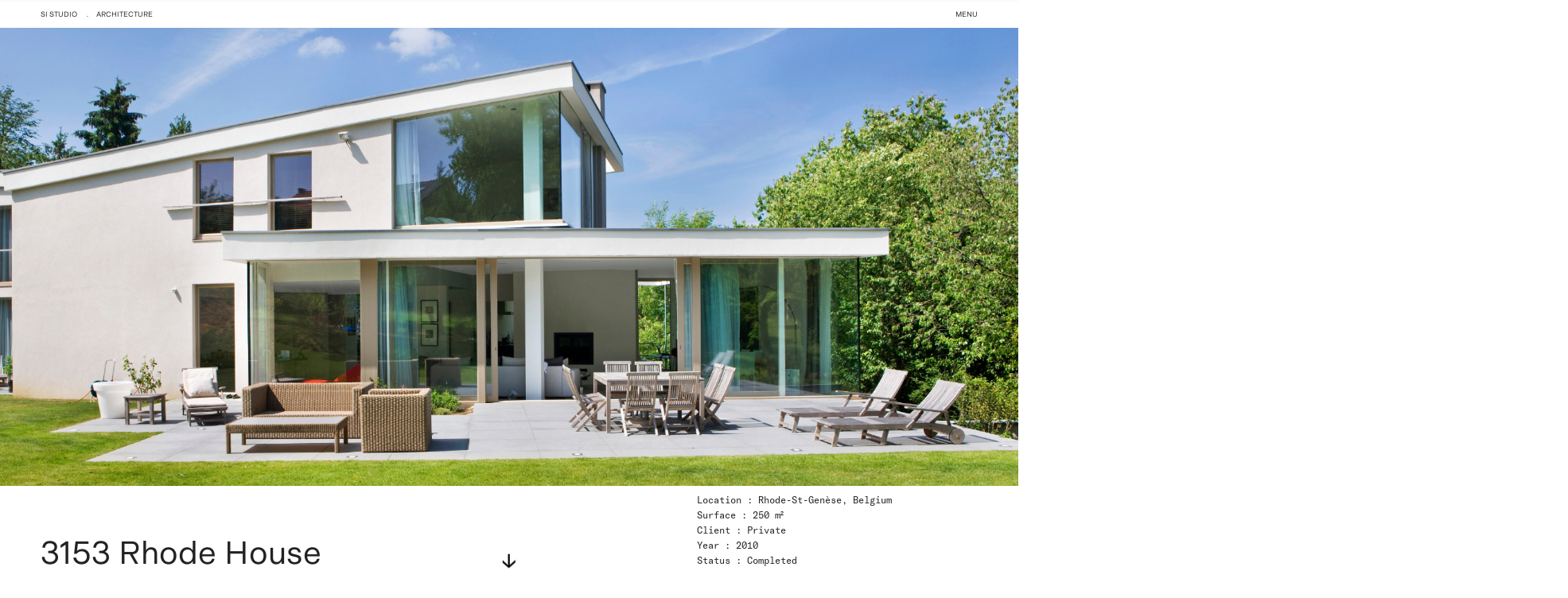

--- FILE ---
content_type: text/html; charset=UTF-8
request_url: https://si.studio/projects/rhode-house
body_size: 29457
content:
<!DOCTYPE html>
<html lang="en-GB">
	<head>
		<meta content="IE=edge" http-equiv="X-UA-Compatible">
		<meta charset="utf-8"/>
		<title>SI Studio</title>
		<meta content="width=device-width, initial-scale=1.0, maximum-scale=1.0, user-scalable=no, viewport-fit=cover" name="viewport">
		<script src="https://unpkg.com/stimulus@3.0.0/dist/stimulus.umd.js"></script>
			<style>body header.menu-header{padding-top:13px;padding-bottom:13px}body div.layout-container{margin-left:0;margin-right:0}body article.project section.banner{margin-bottom:0vh;height:80vh;background-size:cover;background-position:center}body article.project section.informations{display:flex;position:relative;align-items:flex-end;justify-content:space-between;margin:0px clamp(12px, 4vw, 80px);margin-bottom:18.5vh;min-height:112px}body article.project section.informations .title{width:35%;font-family:UniversalSans, sans-serif;font-size:40px;line-height:1.4}body article.project section.informations .arrow{position:absolute;left:50%;bottom:9px;transform:translate3D(-50%, 0, 0) rotate(90deg)}body article.project section.informations .secondary-text{width:30%;padding-bottom:9px;font-family:GTAmericaMono, sans-serif;font-size:12px;line-height:1.6}body article.project .block{margin:0px clamp(12px, 4vw, 80px) 6vh clamp(12px, 4vw, 80px)}body article.project .block.infoLine{margin:0px clamp(12px, 4vw, 80px)}body article.project .block.small{margin-bottom:0;padding:3vh 0}body article.project .block.middle{margin-bottom:0;padding:6vh 0}body article.project .block.big{margin-bottom:0;padding:12vh 0}@media (max-width:1024px){body article.project section.informations .title{width:48%;font-family:UniversalSans, sans-serif;font-size:clamp(32px, 4vw, 40px);line-height:1.4}body article.project section.informations .secondary-text{width:40%}}@media (max-width:540px){body article.project section.banner{height:60vh}body article.project section.informations{flex-direction:column;align-items:flex-start}body article.project section.informations .title{width:100%;margin-bottom:3vh}body article.project section.informations .secondary-text{width:100%}body article.project section.informations .arrow{bottom:-6vh}}</style>
<style>html,body,div,span,applet,object,iframe,h1,h2,h3,h4,h5,h6,p,blockquote,pre,a,abbr,acronym,address,big,cite,code,del,dfn,em,img,ins,kbd,q,s,samp,small,strike,strong,sub,sup,tt,var,b,u,i,center,dl,dt,dd,ol,ul,li,fieldset,form,label,legend,table,caption,tbody,tfoot,thead,tr,th,td,article,aside,canvas,details,embed,figure,figcaption,footer,header,hgroup,menu,nav,output,ruby,section,summary,time,mark,audio,video{margin:0;padding:0;border:0;font-size:100%;font:inherit;vertical-align:baseline}:focus{outline:0}article,aside,details,figcaption,figure,footer,header,hgroup,menu,nav,section{display:block}body{line-height:1}ol,ul{list-style:none}blockquote,q{quotes:none}blockquote:before,blockquote:after,q:before,q:after{content:'';content:none}table{border-collapse:collapse;border-spacing:0}input[type=search]::-webkit-search-cancel-button,input[type=search]::-webkit-search-decoration,input[type=search]::-webkit-search-results-button,input[type=search]::-webkit-search-results-decoration{-webkit-appearance:none;-moz-appearance:none}input[type=search]{-webkit-appearance:none;-moz-appearance:none;-webkit-box-sizing:content-box;-moz-box-sizing:content-box;box-sizing:content-box}textarea{overflow:auto;vertical-align:top;resize:vertical}audio,canvas,video{display:inline-block;*display:inline;*zoom:1;max-width:100%}audio:not([controls]){display:none;height:0}[hidden]{display:none}html{font-size:100%;-webkit-text-size-adjust:100%;-ms-text-size-adjust:100%;}a:focus{outline:thin dotted}a:active,a:hover{outline:0}img{border:0;-ms-interpolation-mode:bicubic;}figure{margin:0}form{margin:0}fieldset{border:1px solid #c0c0c0;margin:0 2px;padding:0.35em 0.625em 0.75em}legend{border:0;padding:0;white-space:normal;*margin-left:-7px;}button,input,select,textarea{font-size:100%;margin:0;vertical-align:baseline;*vertical-align:middle;}button,input{line-height:normal}button,select{text-transform:none}button,html input[type="button"],input[type="reset"],input[type="submit"]{-webkit-appearance:button;cursor:pointer;*overflow:visible;}button[disabled],html input[disabled]{cursor:default}input[type="checkbox"],input[type="radio"]{box-sizing:border-box;padding:0;*height:13px;*width:13px;}input[type="search"]{-webkit-appearance:textfield;-moz-box-sizing:content-box;-webkit-box-sizing:content-box;box-sizing:content-box}input[type="search"]::-webkit-search-cancel-button,input[type="search"]::-webkit-search-decoration{-webkit-appearance:none}button::-moz-focus-inner,input::-moz-focus-inner{border:0;padding:0}textarea{overflow:auto;vertical-align:top;}table{border-collapse:collapse;border-spacing:0}html,button,input,select,textarea{color:#222}::-moz-selection{background:#b3d4fc;text-shadow:none}::selection{background:#b3d4fc;text-shadow:none}img{vertical-align:middle}fieldset{border:0;margin:0;padding:0}textarea{resize:vertical}.chromeframe{margin:0.2em 0;background:#ccc;color:#000;padding:0.2em 0}a:any-link{color:inherit;text-decoration:none}a:-webkit-any-link{color:inherit;text-decoration:none}html{-webkit-box-sizing:border-box;-moz-box-sizing:border-box;box-sizing:border-box}*,*::before,*::after{-webkit-box-sizing:inherit;-moz-box-sizing:inherit;box-sizing:inherit}@font-face{font-family:"GTAmerica";font-weight:400;src:url("/fonts/GTAmerica-Regular.otf") format("opentype");}@font-face{font-family:"GTAmericaMono";font-weight:400;src:url("/fonts/GTAmericaMono-Regular.otf") format("opentype");}@font-face{font-family:"PlainRegular";font-weight:400;src:url("/fonts/Plain-Regular.otf") format("opentype");}@font-face{font-family:"UniversalSans";font-weight:500;src:url("/fonts/UniversalSans-498.ttf") format("truetype");}body{position:relative;overflow-x:hidden}</style>
<style>.right{z-index:0}.right .menu-button{cursor:pointer}.right .menu{position:absolute;top:-10px;left:0;z-index:-1;width:100vw;-webkit-box-shadow:0px 3px 10px 2px #ccc;-moz-box-shadow:0px 3px 10px 2px #ccc;box-shadow:0px 3px 10px 2px #ccc;background-color:white;display:flex;flex-direction:column;justify-content:space-between;transition:all 0.5s ease-in-out;overflow-y:hidden}.right .menu .content{padding:145px clamp(12px, 4vw, 80px) 66px clamp(12px, 4vw, 80px)}.right .menu .content section.line{display:flex;justify-content:space-between}.right .menu .content section.line section.left{flex-grow:1;flex-shrink:1}.right .menu .content section.line section.right{width:33%}.right .menu .content section.line.top{align-items:flex-start}.right .menu .content section.line.top section.right{display:flex;justify-content:flex-start;font-family:"GTAmericaMono", sans-serif;line-height:1.4}.right .menu .content section.line.top section.right .ball{flex-shrink:0;height:36px;width:36px;background-color:black;border-radius:50%;display:block;margin-right:clamp(16px, 1.2vw, 26px)}.right .menu .content section.line.top section.right .text{font-size:12px;text-transform:none}.right .menu .content section.line.bottom{align-items:flex-end;margin-top:175px}.right .menu .content section.line.bottom .left{font-size:clamp(20px, 3vw, 40px);text-transform:none}.right .menu .content section.line.bottom .left a{color:black;transition:all 0.3s ease-in-out}.right .menu .content section.line.bottom .left:hover a{color:lightgray}.right .menu .content section.line.bottom .left:hover a:hover{color:black}.right .menu .content section.line.bottom .right{position:relative}.right .menu .content section.line.bottom .right img{position:absolute;left:0;top:50%;transform:translate3D(0, -50%, 0)}.right .menu .content section.line.bottom .right .newsletter-input{border:none;background-color:transparent;padding-left:clamp(20px, 3vw, 60px);position:relative;border-top:1px solid black;border-bottom:1px solid black;width:100%;height:92px;font-size:14px}.right .menu .content section.line.bottom .right .newsletter-input::placeholder{color:black}@media (max-width:1024px){.right .menu .content section.line section.right{width:45%}}@media (max-width:768px){.right .menu{height:100vh}.right .menu .content{padding-top:clamp(70px, 15vw, 120px);height:100%;justify-content:space-evenly}.right .menu .content section.line{height:50%;flex-wrap:wrap;justify-content:space-evenly}.right .menu .content section.line section.left{width:100%}.right .menu .content section.line section.right{margin-top:5vh;width:100%}.right .menu .content section.line.bottom{margin:0}}</style>
<style>header.menu-header{display:flex;justify-content:space-between;padding:clamp(12px, 5vw, 36px) clamp(12px, 4vw, 80px);padding-bottom:clamp(20px, 5vw, 62px);text-transform:uppercase;z-index:15;font-family:'UniversalSans', sans-serif;font-size:9px;font-weight:400;background-color:white}header.menu-header .left{z-index:1}header.menu-header .left ul li{display:inline-block}header.menu-header .left ul li.rest::before{content:'.';margin:0px 10px}@media (max-width:760px){header.menu-header .left ul li.rest{display:none}}</style>
<style>article.project .slider{height:35vw;width:100%;position:relative}article.project .slider .arrow{z-index:10;display:block;position:absolute;top:17.5vw;width:23px;height:15px;padding:16px 16px;background:url('/images/arrow-right.svg') no-repeat;cursor:pointer}article.project .slider .arrow-left{left:0vw;-moz-transform:scale(-1, 1);-webkit-transform:scale(-1, 1);-o-transform:scale(-1, 1);-ms-transform:scale(-1, 1);transform:scale(-1, 1)}article.project .slider .arrow-right{right:0vw}article.project .slider .sliding-container{height:100%;width:100%;position:relative;overflow:hidden}article.project .slider .sliding-container article{width:100%;display:none;position:relative;transition:all 0.65s ease-in-out}article.project .slider .sliding-container article .image{position:absolute;left:50%;transform:translate3D(-50%, 0, 0);height:35vw;width:67%;background-size:cover;background-position:center}article.project .slider .sliding-container article.far-left{display:block;transform:translate3D(-140vw, 0, 0)}article.project .slider .sliding-container article.left{display:block;transform:translate3D(-100vw, 0, 0)}article.project .slider .sliding-container article.center{display:block;transform:translate3D(0, 0, 0)}article.project .slider .sliding-container article.right{display:block;transform:translate3D(100vw, 0, 0)}article.project .slider .sliding-container article.far-right{display:block;transform:translate3D(140vw, 0, 0)}@media (max-width:1620px){article.project .slider .sliding-container article.left{display:block;transform:translate3D(-100vw, 0, 0)}article.project .slider .sliding-container article.right{display:block;transform:translate3D(100vw, 0, 0)}}@media (max-width:1024px){article.project .slider{height:35vw}article.project .slider .sliding-container article .image{height:40vw;width:75%;background-size:cover}article.project .slider .sliding-container article.left{display:block;transform:translate3D(-100vw, 0, 0)}article.project .slider .sliding-container article.right{display:block;transform:translate3D(100vw, 0, 0)}}@media (max-width:540px){article.project .slider{height:30vw}article.project .slider .sliding-container article .image{height:40vw;width:75%;background-size:cover}article.project .slider .sliding-container article.left{display:block;transform:translate3D(-100vw, 0, 0)}article.project .slider .sliding-container article.right{display:block;transform:translate3D(100vw, 0, 0)}}</style>
<style>article.project section.content .block.mainText .main-text{display:flex}article.project section.content .block.mainText .main-text .flex-container{width:60%;font-family:UniversalSans, sans-serif}article.project section.content .block.mainText .main-text .flex-container .content-box{overflow-y:hidden;font-size:28px;line-height:1.35;transition:all 0.5s ease-in-out}article.project section.content .block.mainText .main-text .flex-container .show-more{margin-top:48px;padding:13px 48px;display:inline-block;border-radius:20px;background-color:#f2f2f2;font-size:14px;cursor:pointer}article.project section.content .block.mainText .main-text .flex-container .show-more:hover{color:white;background-color:black}article.project section.content .block.mainText .left{justify-content:flex-start}article.project section.content .block.mainText .right{justify-content:flex-end;text-align:right}@media (max-width:1024px){article.project section.content .block.mainText .main-text .flex-container{width:100%}article.project section.content .block.mainText .main-text .flex-container .content-box{font-size:clamp(20px, 2vw, 28px)}}</style>
<style>article.project section.content .block.imageText .image-text{display:flex}article.project section.content .block.imageText .image-text .content-box{width:28vw;font-family:UniversalSans;font-size:14px;line-height:1.35}article.project section.content .block.imageText .image-text .content-box .img{display:block;width:28vw;max-width:28vw;height:auto}article.project section.content .block.imageText .image-text .content-box .text{padding:1.5vw}article.project section.content .block.imageText .left{justify-content:flex-start}article.project section.content .block.imageText .right{justify-content:flex-end}@media (max-width:1024px){article.project section.content .block.imageText .image-text .content-box{width:50vw}article.project section.content .block.imageText .image-text .content-box .img{width:50vw;max-width:50vw}}@media (max-width:540px){article.project section.content .block.imageText .image-text{justify-content:center}article.project section.content .block.imageText .image-text .content-box{width:90vw;font-family:UniversalSans;font-size:14px;line-height:1.35}article.project section.content .block.imageText .image-text .content-box .img{width:90vw;max-width:90vw}}</style>
<style>article.project section.content .block.infoLine{position:relative}article.project section.content .block.infoLine .info-line{display:flex;padding:26px 0;color:black;background-color:white;font-family:GTAmericaMono;font-size:12px;line-height:1.6}article.project section.content .block.infoLine .info-line .left{width:33%;padding-right:3vw}article.project section.content .block.infoLine::before{content:'';position:absolute;top:0px;left:-50vw;width:200vw;height:1px;background-color:lightgray}article.project section.content .block.infoLine.last::after{content:'';position:absolute;bottom:0px;left:-100vw;width:200vw;height:1px;background-color:lightgray}@media (max-width:1024px){article.project section.content .block.infoLine .info-line{width:100%;padding:1.5vw 0}article.project section.content .block.infoLine .info-line .left{width:50%}article.project section.content .block.infoLine .info-line .right{width:50%}}@media (max-width:540px){article.project section.content .block.infoLine .info-line{flex-direction:column}article.project section.content .block.infoLine .info-line .left{width:100%;flex-grow:1;margin-bottom:1.5vw}article.project section.content .block.infoLine .info-line .right{flex-grow:1}}</style>
<style>footer.layout-footer{display:flex;z-index:5;padding:clamp(12px, 5vw, 36px) clamp(12px, 4vw, 80px);text-transform:uppercase;justify-content:space-between;font-family:'UniversalSans', sans-serif;font-size:9px;font-weight:400}footer.layout-footer .left{width:25vw}footer.layout-footer .right{width:25vw;text-align:right}footer.layout-footer .center{width:25vw;text-align:center;flex-grow:1;flex-shrink:0}footer.layout-footer .center ul li{display:inline-block}footer.layout-footer .center ul li.rest::before{content:'.';margin:0px 8px}@media (max-width:760px){footer.layout-footer{flex-direction:column}footer.layout-footer .left{order:1;width:100%;text-align:center;margin-bottom:1vh}footer.layout-footer .center{order:0;width:100%;text-align:center;margin-bottom:1vh}footer.layout-footer .right{order:2;width:100%;text-align:center;margin-bottom:1vh}}</style>
<style>body{display:flex;flex-direction:column;min-height:100vh}body .layout-container{flex-grow:1;margin:0px clamp(12px, 4vw, 80px)}</style></head>
	<body>
		<header class="menu-header">
	<div class="left">
		<ul>
			<li class="first">
				<a href="/">SI Studio</a>
			</li>
			<li class="rest">Architecture</li>
								</ul>
	</div>
	<div class="right" data-controller="menu">
	<span class="menu-button" data-menu-target="open" data-action="click->menu#openMenu" style="">Menu</span>
	<span class="menu-button" data-menu-target="close" data-action="click->menu#closeMenu">Close</span>
	<div class="menu" data-menu-target="panel">
		<div class="content">
			<section class="line top">
				<section class="left">
					<a href="/"><img src="/images/logo.svg" alt="SI Studio Logo"/></a>
				</section>
				<section class="right">
					<div class="ball"></div>
					<div class="text">
						<p>Rue des trois Ponts 28, 1160 Brussels</p>
<p>+ 32 2 640 87 47 . info@si.studio</p>
					</div>
				</section>
			</section>
			<section class="line bottom">
				<section class="left">
											<a href="https://si.studio/projects">Projects
							,
														</a>
											<a href="https://si.studio/about">About
							,
														</a>
											<a href="https://si.studio/news">News
							,
														</a>
											<a href="https://si.studio/meet-us">Meet us
							.
													</a>
									</section>
				<section class="right">
					<img src="/images/arrow-right.svg"/>
					<input class="newsletter-input" type="text" placeholder="Want to receive our Newsletter ?">
				</section>
			</section>
		</div>
	</div>
</div>


</header>

		<div class="layout-container"> 	<article class="project">
		<section class="banner" style="background-image: url('https://s3.eu-west-1.amazonaws.com/bucketeer-7a08e9fb-8258-4acd-a200-a8dd1dce1ad1/projects/principale_2023-05-11-090637.jpg?mtime=20230511110638&amp;focal=none');"></section>
		<section class="informations">
			<div class="title">
				3153 Rhode House
			</div>
			<img src="/images/arrow-right.svg" class="arrow"/>
			<div class="secondary-text">
				Location : Rhode-St-Genèse, Belgium<br />
Surface : 250 m² <br />
Client : Private<br />
Year : 2010<br />
Status : Completed
			</div>
		</section>
		<section class="content">
							<div class="block imageSlider
						                    
						                    ">
																			<div class="slider" data-controller="slider">
				<div class="arrow arrow-left" data-action="click->slider#goLeft" data-slider-target="leftArrow"></div>
			<div class="arrow arrow-right" data-action="click->slider#goRight" data-slider-target="rightArrow"></div>
			<div class="sliding-container" data-slider-target="container">
									<article data-index="0">
													<div class="image" style="background-image: url('https://s3.eu-west-1.amazonaws.com/bucketeer-7a08e9fb-8258-4acd-a200-a8dd1dce1ad1/projects/6H0P0571_S.jpg?mtime=20211026115533&amp;focal=none');"></div>
											</article>
									<article data-index="1">
													<div class="image" style="background-image: url('https://s3.eu-west-1.amazonaws.com/bucketeer-7a08e9fb-8258-4acd-a200-a8dd1dce1ad1/projects/6H0P0544_S.jpg?mtime=20211026115532&amp;focal=none');"></div>
											</article>
									<article data-index="2">
													<div class="image" style="background-image: url('https://s3.eu-west-1.amazonaws.com/bucketeer-7a08e9fb-8258-4acd-a200-a8dd1dce1ad1/projects/6H0P0149_S.jpg?mtime=20211026115531&amp;focal=none');"></div>
											</article>
							</div>
			</div>

	
											</div>
							<div class="block spacing
						                    middle
						                    ">
														</div>
							<div class="block mainText
						                    
						                    ">
												<div class="main-text left" data-controller="showmore" data-showmore-enable="">
  <div class="flex-container">
    <div class="content-box" data-showmore-target="content">
      Single-family, low-energy house in the Brussels suburbs. The house opens onto the garden and plays with the border between inside and outside. It blends in perfectly with the terrain with its different levels.
    </div>
    <div class="show-more" data-showmore-target="button" data-action="click->showmore#buttonClicked"></div>
  </div>
</div>


										</div>
							<div class="block spacing
						                    middle
						                    ">
														</div>
							<div class="block imageText
						                    
						                    ">
												<div class="image-text left">
  <div class="content-box">
    <img class="img" src="https://s3.eu-west-1.amazonaws.com/bucketeer-7a08e9fb-8258-4acd-a200-a8dd1dce1ad1/projects/6H0P0069_S.jpg?mtime=20211026115739&amp;focal=none"/>
    <div class="text">
      
    </div>
  </div>
</div>


										</div>
							<div class="block spacing
						                    middle
						                    ">
														</div>
							<div class="block imageText
						                    
						                    ">
												<div class="image-text left">
  <div class="content-box">
    <img class="img" src="https://s3.eu-west-1.amazonaws.com/bucketeer-7a08e9fb-8258-4acd-a200-a8dd1dce1ad1/projects/6H0P0078_S.jpg?mtime=20211026115822&amp;focal=none"/>
    <div class="text">
      
    </div>
  </div>
</div>


										</div>
							<div class="block spacing
						                    middle
						                    ">
														</div>
							<div class="block imageSlider
						                    
						                    ">
																			<div class="slider" data-controller="slider">
				<div class="arrow arrow-left" data-action="click->slider#goLeft" data-slider-target="leftArrow"></div>
			<div class="arrow arrow-right" data-action="click->slider#goRight" data-slider-target="rightArrow"></div>
			<div class="sliding-container" data-slider-target="container">
									<article data-index="0">
													<div class="image" style="background-image: url('https://s3.eu-west-1.amazonaws.com/bucketeer-7a08e9fb-8258-4acd-a200-a8dd1dce1ad1/projects/6H0P0039_S.jpg?mtime=20211026115611&amp;focal=none');"></div>
											</article>
									<article data-index="1">
													<div class="image" style="background-image: url('https://s3.eu-west-1.amazonaws.com/bucketeer-7a08e9fb-8258-4acd-a200-a8dd1dce1ad1/projects/6H0P0091_S.jpg?mtime=20211026115612&amp;focal=none');"></div>
											</article>
									<article data-index="2">
													<div class="image" style="background-image: url('https://s3.eu-west-1.amazonaws.com/bucketeer-7a08e9fb-8258-4acd-a200-a8dd1dce1ad1/projects/6H0P0166_S.jpg?mtime=20211026115613&amp;focal=none');"></div>
											</article>
									<article data-index="3">
													<div class="image" style="background-image: url('https://s3.eu-west-1.amazonaws.com/bucketeer-7a08e9fb-8258-4acd-a200-a8dd1dce1ad1/projects/6H0P0281_S.jpg?mtime=20211026115614&amp;focal=none');"></div>
											</article>
									<article data-index="4">
													<div class="image" style="background-image: url('https://s3.eu-west-1.amazonaws.com/bucketeer-7a08e9fb-8258-4acd-a200-a8dd1dce1ad1/projects/6H0P0318_S.jpg?mtime=20211026115615&amp;focal=none');"></div>
											</article>
									<article data-index="5">
													<div class="image" style="background-image: url('https://s3.eu-west-1.amazonaws.com/bucketeer-7a08e9fb-8258-4acd-a200-a8dd1dce1ad1/projects/6H0P0601_S.jpg?mtime=20211026115616&amp;focal=none');"></div>
											</article>
									<article data-index="6">
													<div class="image" style="background-image: url('https://s3.eu-west-1.amazonaws.com/bucketeer-7a08e9fb-8258-4acd-a200-a8dd1dce1ad1/projects/6H0P0648_S.jpg?mtime=20211026115617&amp;focal=none');"></div>
											</article>
							</div>
			</div>

	
											</div>
							<div class="block spacing
						                    middle
						                    ">
														</div>
							<div class="block imageText
						                    
						                    ">
												<div class="image-text right">
  <div class="content-box">
    <img class="img" src="https://s3.eu-west-1.amazonaws.com/bucketeer-7a08e9fb-8258-4acd-a200-a8dd1dce1ad1/projects/6H0P0619_S.jpg?mtime=20211026115709&amp;focal=none"/>
    <div class="text">
      
    </div>
  </div>
</div>


										</div>
							<div class="block spacing
						                    middle
						                    ">
														</div>
							<div class="block imageText
						                    
						                    ">
												<div class="image-text left">
  <div class="content-box">
    <img class="img" src="https://s3.eu-west-1.amazonaws.com/bucketeer-7a08e9fb-8258-4acd-a200-a8dd1dce1ad1/projects/6H0P0668_S.jpg?mtime=20211026115627&amp;focal=none"/>
    <div class="text">
      
    </div>
  </div>
</div>


										</div>
							<div class="block spacing
						                    middle
						                    ">
														</div>
							<div class="block infoLine
						                    
						                    ">
												<div class="info-line">
	<div class="left">
		Photos by Laurent Brandajs
	</div>
	<div class="center">
		
	</div>
</div>

										</div>
					</section>
	</article>
			</div>
			<footer class="layout-footer">
	<div class="left">
		COPYRIGHT © SI STUDIO . 2020
	</div>
	<div class="center">
		<ul>
							<li class="first">
					<a href="https://www.instagram.com/synergy_lnternational/?hl=fr">Instagram</a>
				</li>
					</ul>
	</div>
	<div class="right">
		<a href="https://stoempstudio.com" style="opacity: 0;">Website by Stoemp</a>
	</div>
</footer>

		<script>(() => {
  const application = Stimulus.Application.start()

  application.register("menu", class extends Stimulus.Controller {
    static get targets(){
      return ["open", "close", "panel"];
    }

    connect() {
      this.closeMenu();
    }

    openMenu() {
      this.isOpen = 1;
      this.openTarget.style.display = "none";
      this.closeTarget.style.display = "block";
      if(window.matchMedia("(max-width: 768px)").matches) {
        this.panelTarget.style.maxHeight = "100vh";
      } else {
        this.panelTarget.style.maxHeight = this.panelTarget.scrollHeight + "px";
      }
    }

    closeMenu() {
      this.isOpen = 0;
      this.openTarget.style.display = "block";
      this.closeTarget.style.display = "none";
      this.panelTarget.style.maxHeight = "0px";
    }
  })
})();
(() => {
					  const application = Stimulus.Application.start()
	
					  application.register("slider", class extends Stimulus.Controller {
					    static get targets() {
					      return ['container', 'leftArrow', 'rightArrow']
					    }
	
					    connect() {
					      this.totalArticles = this.containerTarget.childElementCount;
		            this.currentIndex = 0;
	
					      this.updateClasses();
					    }
	
					    goLeft() {
					      if (this.currentIndex > 0) {
					        this.currentIndex -= 1;
					        this.updateClasses();
					      }
					    }
	
					    goRight() {
					      if (this.currentIndex < (this.totalArticles - 1)) {
					        this.currentIndex += 1;
					        this.updateClasses();
					      }
					    }
	
					    updateClasses() {
					      for (let i = 0; i < this.containerTarget.children.length; i++) {
					        let article = this.containerTarget.children[i];
					        let article_index = parseInt(article.getAttribute('data-index'));
	
					        if (article_index == this.currentIndex) {
					          article.className = 'center';
					        } else if (article_index == this.currentIndex - 1) {
					          article.className = 'left';
					        } else if (article_index == this.currentIndex + 1) {
					          article.className = 'right';
					        } else if (article_index < this.currentIndex) {
					          article.className = 'far-left';
					        } else if (article_index > this.currentIndex) {
					          article.className = 'far-right';
					        }
					      }
	
					      this.leftArrowTarget.style.display = "block";
					      this.rightArrowTarget.style.display = "block";
					      if(this.currentIndex == 0) {
					        this.leftArrowTarget.style.display = "none";
					      } else if (this.currentIndex == (this.totalArticles - 1)) {
					        this.rightArrowTarget.style.display = "none";
					      }
					    }
					  })
					})();
(() => {
  const application = Stimulus.Application.start()

  application.register("showmore", class extends Stimulus.Controller {
    static get targets() {
      return ["content", "button"]
    }


    connect() {
      this.enabled = this.data.get('enable');
      if(this.enabled) {
        this.initEnabled();
      } else {
        this.initDisabled();
      }
    }

    initDisabled() {
      this.buttonTarget.style.display = "none";
    }

    initEnabled() {
      this.closeText();
    }

    buttonClicked() {
      if(this.enabled) {
        if(this.open) {
          this.closeText();
        } else {
          this.openText();
        }
      }
    }

    openText() {
      this.open = true;
      this.buttonTarget.innerHTML = "Réduire";
      this.contentTarget.style.maxHeight = this.contentTarget.scrollHeight + "px";
    }

    closeText() {
      this.open = false;
      this.buttonTarget.innerHTML = "Lire plus";

      let size = parseInt(window.getComputedStyle(this.contentTarget, null).getPropertyValue('font-size'));
      this.contentTarget.style.maxHeight = `${((size*1.35)*7)}px`;
    }
  })
})();</script></body>
	</html>

	

--- FILE ---
content_type: image/svg+xml
request_url: https://si.studio/images/arrow-right.svg
body_size: 1827
content:
<?xml version="1.0" encoding="UTF-8" standalone="no"?>
<svg
   xmlns:dc="http://purl.org/dc/elements/1.1/"
   xmlns:cc="http://creativecommons.org/ns#"
   xmlns:rdf="http://www.w3.org/1999/02/22-rdf-syntax-ns#"
   xmlns:svg="http://www.w3.org/2000/svg"
   xmlns="http://www.w3.org/2000/svg"
   xmlns:sodipodi="http://sodipodi.sourceforge.net/DTD/sodipodi-0.dtd"
   xmlns:inkscape="http://www.inkscape.org/namespaces/inkscape"
   width="4.8259997mm"
   height="4.1275001mm"
   viewBox="0 0 4.8259997 4.1275001"
   version="1.1"
   id="svg488"
   inkscape:version="1.0.1 (0767f8302a, 2020-10-17)"
   sodipodi:docname="arrow-right.svg">
  <defs
     id="defs482">
    <clipPath
       clipPathUnits="userSpaceOnUse"
       id="clipPath410">
      <path
         d="M 0,0 H 1400 V 850 H 0 Z"
         id="path408" />
    </clipPath>
  </defs>
  <sodipodi:namedview
     id="base"
     pagecolor="#ffffff"
     bordercolor="#666666"
     borderopacity="1.0"
     inkscape:pageopacity="0.0"
     inkscape:pageshadow="2"
     inkscape:zoom="0.35"
     inkscape:cx="-1753.7372"
     inkscape:cy="190.65716"
     inkscape:document-units="mm"
     inkscape:current-layer="layer1"
     inkscape:document-rotation="0"
     showgrid="false"
     inkscape:window-width="1685"
     inkscape:window-height="1199"
     inkscape:window-x="38"
     inkscape:window-y="65"
     inkscape:window-maximized="0" />
  <metadata
     id="metadata485">
    <rdf:RDF>
      <cc:Work
         rdf:about="">
        <dc:format>image/svg+xml</dc:format>
        <dc:type
           rdf:resource="http://purl.org/dc/dcmitype/StillImage" />
        <dc:title></dc:title>
      </cc:Work>
    </rdf:RDF>
  </metadata>
  <g
     inkscape:label="Calque 1"
     inkscape:groupmode="layer"
     id="layer1"
     transform="translate(-569.84296,-97.72196)">
    <g
       id="g404"
       transform="matrix(0.35277777,0,0,-0.35277777,242.93558,279.34963)">
      <g
         id="g406"
         clip-path="url(#clipPath410)">
        <g
           id="g412"
           transform="translate(937.3766,508.1901)">
          <path
             d="M 0,0 -2.034,-2.034 -2.88,-2.898 C -3.546,-3.564 -4.248,-4.266 -4.986,-5.04 h 2.394 C -1.296,-3.69 1.44,-0.702 2.97,0.828 1.458,2.34 -1.278,5.31 -2.592,6.66 h -2.394 c 0.738,-0.774 1.44,-1.476 2.106,-2.142 l 0.846,-0.864 0.81,-0.828 C -0.702,2.322 -0.27,1.854 0,1.62 H -10.71 V 0 Z"
             style="fill:#000000;fill-opacity:1;fill-rule:nonzero;stroke:none"
             id="path414" />
        </g>
      </g>
    </g>
  </g>
</svg>


--- FILE ---
content_type: image/svg+xml
request_url: https://si.studio/images/logo.svg
body_size: 3453
content:
<?xml version="1.0" encoding="UTF-8" standalone="no"?>
<svg
   xmlns:dc="http://purl.org/dc/elements/1.1/"
   xmlns:cc="http://creativecommons.org/ns#"
   xmlns:rdf="http://www.w3.org/1999/02/22-rdf-syntax-ns#"
   xmlns:svg="http://www.w3.org/2000/svg"
   xmlns="http://www.w3.org/2000/svg"
   xmlns:sodipodi="http://sodipodi.sourceforge.net/DTD/sodipodi-0.dtd"
   xmlns:inkscape="http://www.inkscape.org/namespaces/inkscape"
   width="28.306328mm"
   height="19.135019mm"
   viewBox="0 0 28.306328 19.135019"
   version="1.1"
   id="svg114"
   inkscape:version="1.0.1 (0767f8302a, 2020-10-17)"
   sodipodi:docname="logo.svg">
  <defs
     id="defs108">
    <clipPath
       clipPathUnits="userSpaceOnUse"
       id="clipPath18">
      <path
         d="M 0,0 H 1400 V 850 H 0 Z"
         id="path16" />
    </clipPath>
  </defs>
  <sodipodi:namedview
     id="base"
     pagecolor="#ffffff"
     bordercolor="#666666"
     borderopacity="1.0"
     inkscape:pageopacity="0.0"
     inkscape:pageshadow="2"
     inkscape:zoom="0.35"
     inkscape:cx="987.778"
     inkscape:cy="1259.0178"
     inkscape:document-units="mm"
     inkscape:current-layer="layer1"
     inkscape:document-rotation="0"
     showgrid="false"
     inkscape:window-width="1685"
     inkscape:window-height="1199"
     inkscape:window-x="38"
     inkscape:window-y="65"
     inkscape:window-maximized="0" />
  <metadata
     id="metadata111">
    <rdf:RDF>
      <cc:Work
         rdf:about="">
        <dc:format>image/svg+xml</dc:format>
        <dc:type
           rdf:resource="http://purl.org/dc/dcmitype/StillImage" />
        <dc:title></dc:title>
      </cc:Work>
    </rdf:RDF>
  </metadata>
  <g
     inkscape:label="Calque 1"
     inkscape:groupmode="layer"
     id="layer1"
     transform="translate(155.51626,184.94846)">
    <g
       id="g12"
       transform="matrix(0.35277777,0,0,-0.35277777,-388.30761,-25.450435)">
      <g
         id="g14"
         clip-path="url(#clipPath18)">
        <g
           id="g20"
           transform="translate(681.134,397.8794)">
          <path
             d="m 0,0 c -4.28,0 -7.97,0.727 -11.07,2.177 -3.099,1.451 -5.523,3.566 -7.269,6.347 -1.747,2.779 -2.719,6.039 -2.914,9.778 h 6.789 c 0.147,-2.657 0.811,-4.934 1.992,-6.826 1.181,-1.895 2.829,-3.334 4.944,-4.318 2.115,-0.985 4.6,-1.476 7.454,-1.476 3.886,0 7.059,0.861 9.52,2.583 2.459,1.722 3.69,4.107 3.69,7.159 0,1.869 -0.505,3.394 -1.513,4.575 -1.009,1.181 -2.559,2.152 -4.649,2.915 -2.092,0.763 -5.081,1.537 -8.967,2.325 -3.985,0.786 -7.22,1.746 -9.704,2.877 -2.485,1.132 -4.391,2.62 -5.719,4.466 -1.329,1.844 -1.993,4.218 -1.993,7.121 0,2.952 0.812,5.522 2.436,7.712 1.623,2.189 3.861,3.874 6.715,5.055 2.853,1.181 6.1,1.771 9.741,1.771 3.788,0 7.096,-0.69 9.926,-2.066 2.828,-1.378 5.03,-3.273 6.605,-5.683 1.574,-2.411 2.459,-5.191 2.657,-8.338 h -6.568 c -0.296,3.197 -1.563,5.73 -3.801,7.6 -2.239,1.87 -5.203,2.805 -8.892,2.805 -3.642,0 -6.581,-0.776 -8.819,-2.325 -2.239,-1.55 -3.358,-3.604 -3.358,-6.162 0,-1.673 0.454,-3.026 1.365,-4.059 0.91,-1.033 2.299,-1.895 4.17,-2.583 1.869,-0.689 4.476,-1.378 7.822,-2.066 4.379,-0.936 7.921,-1.968 10.627,-3.1 2.705,-1.132 4.821,-2.693 6.346,-4.686 1.525,-1.993 2.288,-4.564 2.288,-7.712 0,-3.199 -0.848,-5.99 -2.545,-8.376 C 15.608,5.104 13.258,3.258 10.258,1.955 7.256,0.653 3.837,0 0,0"
             style="fill:#000000;fill-opacity:1;fill-rule:nonzero;stroke:none"
             id="path22" />
        </g>
      </g>
    </g>
    <g
       id="g24"
       transform="matrix(0.35277777,0,0,-0.35277777,-139.23754,-184.53253)">
      <path
         d="M 0,0 V -6.199 H 13.948 V -45.745 H 0 v -6.21 h 13.948 6.2 13.946 v 6.21 H 20.148 V -6.199 H 34.094 V 0 Z"
         style="fill:#000000;fill-opacity:1;fill-rule:nonzero;stroke:none"
         id="path26" />
    </g>
  </g>
</svg>
